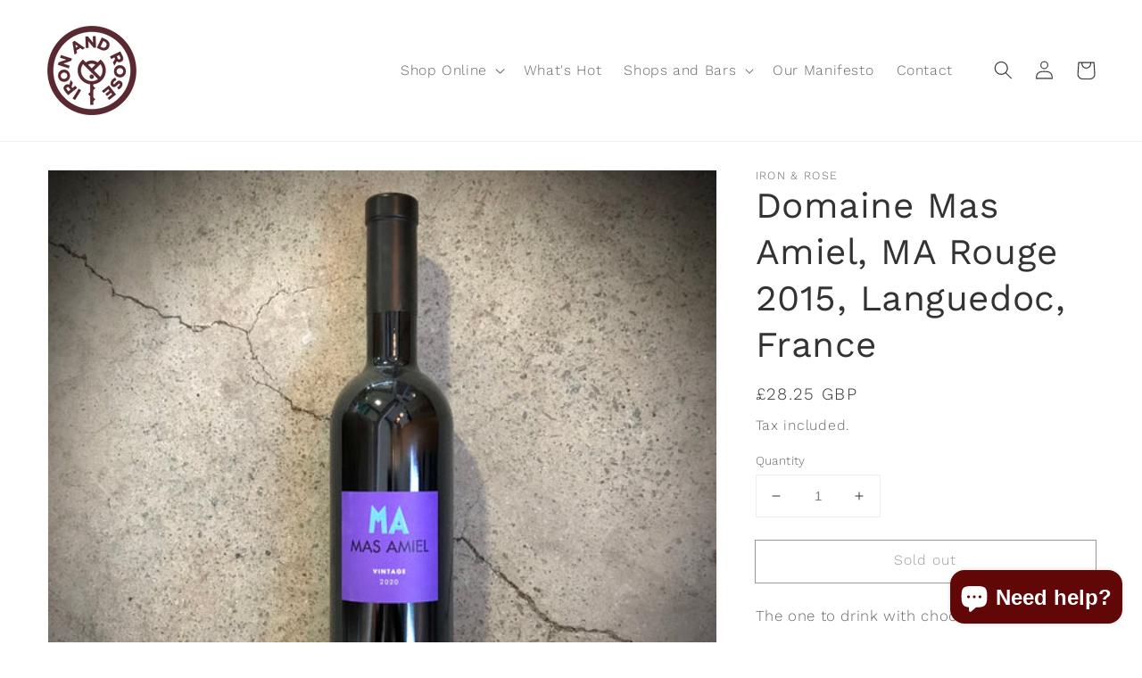

--- FILE ---
content_type: text/css
request_url: https://ironandrose.com/cdn/shop/t/6/assets/theme_custom.scss.css?v=60991057159648646781676294610
body_size: 6326
content:
@media (min-width: 990px){.header{grid-template-columns:1fr auto auto}}.rich-text .button,.blog__view-all .button,.article-card-more .button,.collection .center .button,.collection-list-section .button{background:none!important;border:0!important;color:#333!important;font-weight:700!important;outline:none!important;padding:0!important;margin:0!important;-webkit-box-shadow:0 0 0 0 #fff!important;box-shadow:0 0 #fff!important;min-width:1px!important;text-transform:uppercase!important}.rich-text .button:hover,.rich-text .button:focus,.blog__view-all .button:hover,.blog__view-all .button:focus,.article-card-more .button:hover,.article-card-more .button:focus,.collection .center .button:hover,.collection .center .button:focus,.collection-list-section .button:hover,.collection-list-section .button:focus{background:none!important;border:0!important;color:#333!important;opacity:.6!important}.rich-text .button:after,.blog__view-all .button:after,.article-card-more .button:after,.collection .center .button:after,.collection-list-section .button:after{content:"..."}.collection .center{border-bottom:1px solid #333333!important;display:flex;justify-content:flex-start;width:100%;margin-top:25px}.collection .center .button{top:auto!important;margin:0!important}@media (min-width: 750px){.spaced-section{margin-top:3rem}}@media (min-width: 990px){.product-grid .grid__item{padding-bottom:0!important}}.product-grid .grid__item .card-wrapper{border-bottom:1px solid #333333;padding-bottom:10px!important;height:100%}.pickup-availability-preview .pickup-availability-info .caption{display:none!important}.collection-list-section .collection-list-wrapper .center{border-bottom:1px solid #333333;border-top:1px solid #333333;text-align:left}.shopify-section .rich-text{border-bottom:1px solid #333333;text-align:left}@media (min-width: 990px){.shopify-section .rich-text__blocks{max-width:100%;width:100%}}.shopify-section .title--primary{margin:0 0 2rem;font-size:16px;font-weight:300}.shopify-section .page-width .main-page-title{font-size:calc(var(--font-heading-scale) * 4.5rem)}.blog__view-all{border-bottom:1px solid #333333;text-align:left}.article-card{background:#fff!important}.article-card .article-content{border-bottom:1px solid #333333}.article-card .article-card__info{padding-left:0;padding-right:0}.article-card-more{border-top:1px solid #333333;border-bottom:1px solid #333333;clear:both;display:none;overflow:hidden;width:100%;text-align:left!important;min-height:41px}.article-card-more .button{display:block;padding:10px 0 9px!important}.article-card__wrap{display:flex;flex-direction:column;flex-grow:1;height:100%}.main-blog .article-card-more{display:-webkit-flex;display:flex;-webkit-align-items:center;align-items:center}.main-blog .article-card__info{padding-bottom:0}.main-blog .article-content{border:0}.main-blog .blog-articles__article{margin-bottom:4rem}.article-template .article-template__hero-container:first-child{max-width:none;margin-top:0}.collection #product-grid .grid__item{margin-bottom:10px}.collection .pagination-wrapper{clear:both;display:block;overflow:hidden;width:100%}.collection .pagination__list{border-bottom:1px solid #333;padding-top:1rem;display:block;overflow:hidden;width:100%;clear:both}.collection .pagination__list li{float:left;max-width:none;margin:0 20px 0 0}.collection .pagination__list li span,.collection .pagination__list li a{font-weight:700;padding:0;text-decoration:none}.collection .pagination__list li span:after,.collection .pagination__list li a:after{display:none}#shopify-section-template--15378656395427__cd8226ae-8141-4df7-acd9-a93864c22969 .collection-list-wrapper .collection-list .card,#shopify-section-template--15378656395427__cd8226ae-8141-4df7-acd9-a93864c22969 .collection-list-wrapper .collection-list .card--stretch{height:100%;display:-webkit-flex;display:flex;-webkit-flex-direction:column;flex-direction:column}#shopify-section-template--15378656395427__cd8226ae-8141-4df7-acd9-a93864c22969 .collection-list-wrapper .collection-list .card--stretch .card__text{height:100%}@media (min-width: 750px){#shopify-section-template--15378656395427__cd8226ae-8141-4df7-acd9-a93864c22969 .collection-list .grid__item{max-width:12.5%}}#shopify-section-template--15378656395427__cd8226ae-8141-4df7-acd9-a93864c22969 .collection-list .card .card__text{padding:15px 10px}#shopify-section-template--15378656395427__cd8226ae-8141-4df7-acd9-a93864c22969 .collection-list .card h3{font-size:14px}@media (min-width: 750px){#shopify-section-template--15378656395427__825f2f2b-bbcf-42f9-bccb-55341b894180 .collection-list .grid__item{max-width:25%}}#shopify-section-template--15378656395427__825f2f2b-bbcf-42f9-bccb-55341b894180 .collection-list .card .card__text{padding:15px 10px}#shopify-section-template--15378656395427__825f2f2b-bbcf-42f9-bccb-55341b894180 .collection-list .card h3{font-size:14px}#FacetsWrapperDesktop1 .facets__disclosure{order:3}#FacetsWrapperDesktop1 .facets__disclosure:first-child{order:1}#FacetsWrapperDesktop1 .facets__disclosure:last-child{order:2}.footer{border-top:1px solid #333333!important}.footer .footer__content-newsletter{border-bottom:1px solid #333333!important}@media (min-width: 750px){.footer .footer__content-newsletter .footer-block__newsletter{text-align:left}}.footer .footer__content-newsletter .footer-block--newsletter{text-align:left}@media (min-width: 750px){.footer .footer__content-newsletter .newsletter-form{margin:0 0 0 19%;padding-left:3rem}}@media (min-width: 750px){.footer .footer__content-newsletter h2{margin-left:19%;padding-left:3rem}}.footer .footer__content-newsletter .field__input{border:1px solid #333333;border-width:0 0 1px 0;-webkit-box-shadow:0 0 0 0 #fff;box-shadow:0 0 #fff;padding-left:0}.footer .footer__content-newsletter .field__button{justify-content:flex-end}.footer .footer-block__heading{margin-bottom:0;font-weight:700}.footer .footer-block{color:#333!important;font-weight:400!important}@media (min-width: 750px){.footer .footer-block{width:15%}}.footer .footer-block p{color:#333!important;font-weight:400!important;font-size:1.4rem}.footer .footer-block:first-child h2{display:none}.footer .footer-block:first-child .footer-block__details-content{clear:both;display:block;margin:0;list-style:none;overflow:hidden;padding:0;width:100%}.footer .footer-block:first-child .footer-block__details-content li{float:left;margin:0;padding:0 15px 15px 0}.footer .footer-block:first-child .footer-block__details-content li a{display:block;font-size:0px;line-height:0px;height:60px;overflow:hidden;text-indent:-9999em;width:60px}.footer .footer-block:first-child .footer-block__details-content li a:hover{opacity:.6;text-decoration:none}.footer .footer-block:first-child .footer-block__details-content li:first-child a{background-image:url("data:image/svg+xml,%3Csvg id='Layer_1' xmlns='http://www.w3.org/2000/svg' viewBox='0 0 283.46 283.46'%3E%3Cdefs%3E%3Cstyle%3E.cls-1%7Bfill:%231d1d1b;%7D%3C/style%3E%3C/defs%3E%3Cpath class='cls-1' d='M141.73,283.46C63.58,283.46,0,219.88,0,141.73S63.58,0,141.73,0s141.73,63.58,141.73,141.73-63.58,141.73-141.73,141.73Zm0-264.72c-32.85,0-63.74,12.79-86.97,36.02-23.23,23.23-36.02,54.12-36.02,86.97s12.79,63.74,36.02,86.97c23.23,23.23,54.12,36.02,86.97,36.02s63.74-12.79,86.97-36.02c23.23-23.23,36.02-54.12,36.02-86.97s-12.79-63.74-36.02-86.97c-23.23-23.23-54.12-36.02-86.97-36.02Z'/%3E%3Cg%3E%3Cg%3E%3Cpath class='cls-1' d='M87.87,235.52l-7.6-4.74,19.33-31.02,7.6,4.74-19.33,31.02Z'/%3E%3Cpath class='cls-1' d='M65.89,220.28l-10.48-13.07c-2.71-3.38-4.02-6.75-3.87-9.99,.15-3.27,1.74-6.15,4.72-8.55,2.41-1.93,4.8-2.89,7.21-2.93,2.16-.04,4.22,.48,6.18,1.51l4.56-15.01,6.58,8.21-4.09,12.99,3.26,4.07,8.83-7.08,5.6,6.99-28.51,22.86Zm-3.65-24.8c-1.18,.94-1.74,1.98-1.73,3.17,.01,1.23,.59,2.55,1.7,3.94l4.47,5.57,7.01-5.62-4.56-5.69c-1.1-1.37-2.27-2.18-3.47-2.38-1.19-.21-2.28,.11-3.34,.95l-.08,.06Z'/%3E%3Cpath class='cls-1' d='M52.87,177.71c-1.29,0-2.55-.13-3.78-.4-2.41-.52-4.64-1.47-6.65-2.83-2.01-1.36-3.74-3.13-5.16-5.27-1.42-2.14-2.4-4.62-2.93-7.36-.53-2.74-.53-5.4,0-7.9,.52-2.49,1.46-4.77,2.78-6.77,1.33-2,3.04-3.71,5.08-5.08,2.05-1.36,4.38-2.31,6.92-2.8,2.65-.51,5.16-.5,7.57,.03h0c2.41,.52,4.65,1.48,6.65,2.83,2.01,1.36,3.75,3.13,5.16,5.27,1.42,2.14,2.4,4.62,2.93,7.36,.53,2.74,.53,5.4,.01,7.9-.52,2.49-1.46,4.77-2.78,6.77-1.33,2.01-3.04,3.71-5.08,5.07-2.04,1.36-4.37,2.31-6.92,2.8-1.29,.25-2.56,.37-3.79,.37Zm.41-29.52c-.72,0-1.46,.07-2.2,.21l-.1,.02c-1.41,.27-2.71,.78-3.87,1.5-1.15,.72-2.13,1.63-2.89,2.7-.76,1.06-1.3,2.28-1.62,3.6-.31,1.31-.33,2.71-.05,4.14,.28,1.47,.81,2.76,1.57,3.86,.76,1.09,1.7,1.99,2.79,2.66,1.1,.68,2.33,1.14,3.66,1.39,1.32,.24,2.71,.23,4.12-.04,1.51-.29,2.81-.8,3.97-1.52,1.15-.73,2.13-1.63,2.89-2.7,.76-1.07,1.31-2.27,1.62-3.57,.31-1.3,.33-2.7,.04-4.16-.28-1.44-.8-2.72-1.56-3.83-.76-1.11-1.7-2.01-2.79-2.68-1.1-.68-2.33-1.15-3.66-1.39-.63-.12-1.27-.17-1.92-.17Z'/%3E%3Cpath class='cls-1' d='M67.97,134.75l-34.8-11.16,2.46-7.67,24.44-8.65-19.64-6.3,2.71-8.43,34.8,11.17-2.29,7.14-25.28,8.96,20.32,6.52-2.71,8.43Z'/%3E%3Cpath class='cls-1' d='M86.34,91.05l-6.49-39.46,6.72-4.26,32.93,22.69-7.95,5.04-6.98-4.97-11.97,7.59,1.52,8.43-7.78,4.94Zm2.94-31.84l1.77,9.93,6.46-4.1-8.23-5.84Z'/%3E%3Cpath class='cls-1' d='M122.36,70.06l-1.32-36.52,8.05-.29,16.43,20.05-.74-20.61,8.85-.32,1.32,36.52-7.49,.27-17.01-20.74,.77,21.32-8.85,.32Z'/%3E%3Cpath class='cls-1' d='M179.91,77.87c-.5,0-1-.02-1.51-.06-2.54-.18-5.11-.9-7.66-2.12l-12.97-6.22,15.81-32.95,12.97,6.22c2.54,1.22,4.71,2.78,6.45,4.62,1.74,1.85,3.05,3.91,3.89,6.12,.84,2.22,1.22,4.55,1.11,6.94-.11,2.39-.73,4.78-1.83,7.08-1.15,2.4-2.63,4.38-4.43,5.97h0c-1.81,1.6-3.86,2.78-6.12,3.5-1.8,.58-3.71,.87-5.71,.87Zm-10.52-11.91l4.89,2.35c1.36,.65,2.71,1.03,4.04,1.14,1.32,.1,2.57-.05,3.72-.47,1.16-.42,2.24-1.08,3.21-1.95,.97-.88,1.78-2,2.43-3.35l.04-.09c.63-1.32,1-2.66,1.1-4,.09-1.33-.07-2.59-.46-3.76-.4-1.17-1.06-2.25-1.95-3.23-.91-.98-2.05-1.81-3.4-2.45l-4.89-2.35-8.72,18.17Z'/%3E%3Cpath class='cls-1' d='M213.63,125.91l-4.58-9.47,6.89-11.75-2.27-4.69-10.19,4.93-3.9-8.06,32.91-15.9,7.29,15.09c1.89,3.9,2.41,7.47,1.54,10.6-.87,3.16-3.07,5.6-6.52,7.27-2.78,1.34-5.33,1.75-7.68,1.25-2.1-.45-4.01-1.41-5.69-2.86l-7.81,13.61Zm7.29-29.42l3.18,6.57c.77,1.59,1.73,2.63,2.85,3.1,1.12,.47,2.25,.4,3.46-.18l.09-.04c1.36-.65,2.14-1.54,2.39-2.7,.26-1.2,0-2.62-.77-4.22l-3.11-6.43-8.09,3.91Z'/%3E%3Cpath class='cls-1' d='M231.41,163.65c-.23,0-.46,0-.69-.01-2.69-.09-5.14-.66-7.38-1.71h0c-2.23-1.05-4.2-2.47-5.86-4.24-1.66-1.77-2.95-3.89-3.86-6.29-.9-2.4-1.32-5.03-1.22-7.83,.09-2.79,.68-5.38,1.75-7.7,1.06-2.32,2.48-4.33,4.22-5.98,1.74-1.66,3.79-2.94,6.08-3.82,2.3-.87,4.79-1.28,7.37-1.19,2.7,.09,5.14,.67,7.38,1.71,2.23,1.04,4.2,2.47,5.86,4.24,1.66,1.77,2.95,3.89,3.86,6.29,.91,2.4,1.32,5.03,1.22,7.83s-.68,5.38-1.75,7.7c-1.06,2.31-2.48,4.32-4.22,5.98-1.74,1.66-3.79,2.94-6.08,3.82-2.1,.8-4.34,1.2-6.68,1.2Zm-.16-29.46c-1.36,0-2.59,.21-3.75,.61-1.29,.45-2.44,1.12-3.41,1.99-.98,.87-1.78,1.92-2.38,3.12-.59,1.19-.92,2.56-.97,4.05-.05,1.46,.18,2.83,.67,4.08s1.21,2.34,2.13,3.24c.93,.91,2.02,1.64,3.26,2.17,1.24,.54,2.6,.83,4.03,.88h.1c1.43,.05,2.81-.15,4.1-.6,1.29-.45,2.43-1.12,3.41-1.99,.98-.87,1.78-1.93,2.38-3.15,.59-1.21,.92-2.57,.97-4.02,.05-1.49-.18-2.88-.67-4.11-.5-1.24-1.22-2.32-2.13-3.21-.92-.91-2.02-1.64-3.26-2.17-1.24-.53-2.59-.83-4.03-.88-.15,0-.31,0-.46,0Z'/%3E%3Cpath class='cls-1' d='M226.37,202.21l-3.75-7.35,.52-.27c1.66-.86,3.12-1.8,4.35-2.81,1.2-.98,2.16-2.12,2.84-3.38,.65-1.21,.92-2.24,.78-3.05-.13-.77-.49-1.3-1.09-1.62-.51-.28-.91-.39-1.29-.4-.33,.04-.78,.14-1.25,.42-.53,.32-1.15,.83-1.86,1.53-.73,.73-1.64,1.66-2.71,2.8-1.27,1.36-2.53,2.54-3.74,3.51-1.23,.99-2.48,1.73-3.71,2.2-1.26,.48-2.56,.68-3.85,.57-1.29-.1-2.66-.55-4.09-1.32-1.7-.92-2.99-2-3.94-3.27h0c-.95-1.28-1.57-2.69-1.86-4.22-.29-1.51-.26-3.13,.07-4.82,.33-1.67,.97-3.4,1.91-5.13,1.31-2.42,3.03-4.6,5.12-6.48,2.1-1.88,4.56-3.33,7.32-4.31l.53-.19,3.08,7.73-.54,.22c-1.87,.77-3.55,1.72-4.99,2.81-1.41,1.07-2.6,2.48-3.51,4.17-.71,1.31-1.03,2.46-.94,3.4,.08,.87,.47,1.48,1.21,1.88,.45,.25,.81,.35,1.15,.37,.32,0,.7-.1,1.15-.35,.51-.28,1.12-.74,1.82-1.36,.72-.64,1.6-1.53,2.61-2.64,1.24-1.38,2.48-2.6,3.65-3.63,1.2-1.05,2.43-1.86,3.66-2.4,1.25-.55,2.58-.8,3.99-.72,1.38,.07,2.9,.55,4.51,1.42,1.58,.85,2.79,1.87,3.7,3.08,.9,1.21,1.53,2.57,1.85,4.05,.33,1.48,.35,3.06,.06,4.69-.28,1.62-.88,3.28-1.77,4.93-1.26,2.33-2.79,4.31-4.55,5.9-1.75,1.58-3.75,2.85-5.94,3.79l-.5,.22Z'/%3E%3Cpath class='cls-1' d='M196.88,235.27l-5.01-6.36,14.88-11.73-3.72-4.71-13.1,10.32-5.01-6.36,13.1-10.32-3.87-4.91-15.08,11.89-5.01-6.36,22.04-17.37,22.62,28.7-21.84,17.21Z'/%3E%3C/g%3E%3Cpath class='cls-1' d='M141.29,168.17c-3.72,0-6.76-3.03-6.76-6.76s3.03-6.76,6.76-6.76,6.76,3.03,6.76,6.76-3.03,6.76-6.76,6.76Z'/%3E%3Cpath class='cls-1' d='M141.73,251.08c-1.46,0-3.02-.04-4.77-.11l-.56-.02-.09-27.76-6.32-6.32,6.28-6.28-.08-25.07c-22.62-2.54-39.61-21.36-39.61-43.99,0-13.31,5.97-25.79,16.37-34.24l.41-.33,9.13,9.13c5.51-3.99,12-6.09,18.81-6.09s13.29,2.1,18.81,6.09l9.13-9.13,.41,.33c10.41,8.45,16.37,20.93,16.37,34.24,0,22.73-17.08,41.55-39.81,44l.02,5.97,6.38,6.38-6.33,6.33,.08,23.01,6.26,6.26-6.21,6.21,.04,11.29-.57,.02c-1.37,.05-2.74,.09-4.12,.09Zm-28.12-129.72c-4.39,5.88-6.7,12.83-6.7,20.16,0,18.76,15.42,34.03,34.38,34.03,7.29,0,14.22-2.22,20.09-6.42l-47.77-47.77Zm34.76,20.59l20.23,20.23c4.63-5.98,7.07-13.11,7.07-20.66s-2.32-14.28-6.7-20.16l-20.59,20.6Zm-18.66-18.66l11.58,11.58,11.58-11.58c-3.5-2.16-7.49-3.29-11.58-3.29s-8.08,1.14-11.58,3.3Z'/%3E%3C/g%3E%3C/svg%3E");background-position:0 0;background-repeat:no-repeat;background-size:100% 100%}.footer .footer-block:first-child .footer-block__details-content li:nth-child(2) a{background-image:url("data:image/svg+xml,%3Csvg id='Layer_1' xmlns='http://www.w3.org/2000/svg' viewBox='0 0 566.93 589.82'%3E%3Cdefs%3E%3Cstyle%3E.cls-1%7Bfill:%231d1d1b;%7D%3C/style%3E%3C/defs%3E%3Cpath class='cls-1' d='M98.79,10.65C77.84,10.65,0,41.93,0,158.25c0,141.65,57.13,141.65,74.39,141.65s55.94,4.76,55.94-55.94,3.57-67.85,20.24-67.85,27.38-21.43,1.79-29.76c-25.59-8.33-54.99-2.9-71.42,0-16.43,2.9-31.63,22.45-10.12,25.59,28.45,2.94,26.19,13.09,26.19,23.81s.6,42.85-25.59,42.85-28.57-48.21-28.57-92.25c0-58.92,45.83-108.32,59.51-99.39s3.28,28.58,2.7,37.26c-.58,8.69,14.48,31.28,33.6,1.16,19.12-30.12,.58-74.73-39.87-74.73Z'/%3E%3Cpath class='cls-1' d='M65.92,424.46s3.48,117.01,79.94,117.01,73.57-63.14,73.57-72.41-6.37-32.44,8.11-32.44,22.01-5.21,22.01-13.32-8.69-14.48-15.93-15.93-59.38,.29-72.12,3.77c-12.74,3.48-15.06,17.96-8.69,24.33,6.37,6.37,15.06,2.32,15.06,17.96s-8.11,29.54-26.07,29.54-33.6-27.81-33.6-61.98,29.54-61.98,46.34-61.98,29.54,13.32,35.34-5.21c5.79-18.54-4.63-59.67-43.45-59.67s-80.52,56.19-80.52,130.34Z'/%3E%3Cpath class='cls-1' d='M425.12,287.75s1.43,33.14,.31,49.84c-1.12,16.7-4.6,59.27,22.27,67.06,26.87,7.78,48.92-26.88,50.56-29.76,1.64-2.89,6.24-16.14,10.83-16.47s6.1,7.88,6.33,11.09,1.11,15.62,12.59,14.8c11.48-.82,17.33-9.54,18.64-23.49,1.32-13.94,1.4-64.73-10.96-95.71-5.61-13.91-10-17.29-17.35-16.77s-20.74,13.48-20.29,32.84c.45,19.36,6.42,44.79-2.12,61.09-8.54,16.3-34.36,23.22-45.84,4.65-11.48-18.57-1.69-62.67-1.1-67.33,.59-4.66,.92-19.46-12.86-18.48-13.78,.98-11.23,17.42-11.03,26.64Z'/%3E%3Cpath class='cls-1' d='M172.05,44.42c4.26,68.18,3.13,130.56-12.16,197.22-4.25,18.54-11.84,36.4,9.84,45.98,24.18,10.69,98.53-13.51,115.99-31.15,38.48-38.88-4.89-55.1-40.39-49.38-32.4,5.21-40.84,6.51-38.52-33.49,2.48-42.69,14.48-86.19,11.26-129.19-3.14-41.98-47.97-42.19-46.02,.01Z'/%3E%3Cpath class='cls-1' d='M314.14,8.01c-96.95,20.69-87.71,223.8,19,198.39,88.51-21.08,79.15-219.34-19-198.39Zm13.78,161.72c-47.86,10.21-46.7-87.5-13.39-101.46,48.49-20.32,67.49,89.91,13.39,101.46Z'/%3E%3Cpath class='cls-1' d='M402.25,53.5c-.08,42-29.05,250.79,68.93,187.11,5.09-2.31,34.31-27.57,38.87-25.37,10.28,4.94,1.92,19.57,18.8,24.04,17.93,4.75,29.74-12.57,34.34-25.98,9.84-28.68-2.62-77.88-5.08-107.36-1.62-19.47,2.78-86.97-12.31-100.04-29.73-25.75-40.81,40.12-42.19,59.19-1.7,23.53,11.33,178.51-56.24,124.38-31.01-24.84-9.94-92.13-7-124.86,1.03-11.47,7.95-44.78-6.47-51.68-21.83-10.45-31.66,26.13-31.66,40.59Z'/%3E%3Cpath class='cls-1' d='M295.38,357.13c2.92-69.31-48.77-76.57-41.75-.38,2.87,31.2-1.84,67.12,4.02,97.24,6.79,34.93,24.92,31.64,56.14,24.57,19.18-4.35,56.43-11.01,59.16-35.42,2.66-23.82-15.05-25.08-33.64-25.16-13.48-.06-25.69,8.81-38.19-1.16-13.66-10.9-6.09-44.73-5.73-59.68Z'/%3E%3Cpath class='cls-1' d='M369.87,218.96c-54.09-10.36-82.57,107.93-50.67,138.52,40.13,38.48,81.79-4.76,91.41-46.38,9.09-41.32-25.96-89.31-40.75-92.14Zm-17.8,114.55c-24.57-4.11-17.06-43.37-17.06-43.37,13.32-96.88,88.75,55.38,17.06,43.37Z'/%3E%3Cpath class='cls-1' d='M480.62,416.14c41.48-53.92,103.6-9.05,41.9,27.24-15.54,9.14-60.62,9.95-70.26,24.33-14.86,22.18,11.29,23.98,24.92,39.22,36.71,41.04-7.46,117.52-43.53,65.21-19.48-28.24,11.85-128.69-44.17-56.33-18.55,23.96-110.24,78.17-98.05,11.22,9.9-54.4,106.98-19.38,116.4-56.44,6.11-24.02-45.15-47.07-44.54-73.32,.63-27.25,27.97-37.5,46.91-16.38,15.71,17.51-9.24,58.22,13.49,70.07,22.92,11.95,44.71-18.96,56.91-34.82Z'/%3E%3C/svg%3E");background-position:0 0;background-repeat:no-repeat;background-size:100% 100%}.footer .footer-block:first-child .footer-block__details-content li:last-child{padding:0}.footer .footer-block:first-child .footer-block__details-content li:last-child a{background-image:url("data:image/svg+xml,%3Csvg id='Layer_1' xmlns='http://www.w3.org/2000/svg' viewBox='0 0 512.94 591.08'%3E%3Cdefs%3E%3Cstyle%3E.cls-1%7Bfill:%231d1d1b;%7D%3C/style%3E%3C/defs%3E%3Cpath class='cls-1' d='M18.48,419.53s3.48,117.01,79.94,117.01,73.57-63.14,73.57-72.41-6.37-32.44,8.11-32.44,22.01-5.21,22.01-13.32-8.69-14.48-15.93-15.93c-7.24-1.45-59.38,.29-72.12,3.77-12.74,3.48-15.06,17.96-8.69,24.33s15.06,2.32,15.06,17.96-8.11,29.54-26.07,29.54-33.6-27.81-33.6-61.98,29.54-61.98,46.34-61.98,29.54,13.32,35.34-5.21c5.79-18.54-4.63-59.67-43.45-59.67S18.48,345.39,18.48,419.53Z'/%3E%3Cpath class='cls-1' d='M383.66,282.82s1.43,33.14,.31,49.84c-1.12,16.7-4.6,59.27,22.27,67.06,26.87,7.78,48.92-26.88,50.56-29.76,1.64-2.89,6.24-16.14,10.83-16.47s6.1,7.88,6.33,11.09,1.11,15.62,12.59,14.8c11.48-.82,17.33-9.54,18.64-23.49,1.32-13.94,1.4-64.73-10.96-95.71-5.61-13.91-10-17.29-17.35-16.77s-20.74,13.48-20.29,32.84c.45,19.36,6.42,44.79-2.12,61.09-8.54,16.3-34.36,23.22-45.84,4.65-11.48-18.57-1.69-62.67-1.1-67.33,.59-4.66,.92-19.46-12.86-18.48-13.78,.98-11.23,17.42-11.03,26.64Z'/%3E%3Cpath class='cls-1' d='M248.1,351.61c1.34-69.36-50.5-75.43-41.75,.57,3.58,31.12-.31,67.15,6.23,97.12,7.59,34.77,25.64,31.07,56.68,23.28,19.08-4.78,56.17-12.29,58.34-36.76,2.12-23.87-15.62-24.73-34.2-24.39-13.48,.25-25.48,9.4-38.21-.29-13.9-10.58-7.11-44.57-7.09-59.54Z'/%3E%3Cpath class='cls-1' d='M323.42,219.02c-54.09-10.36-82.57,107.93-50.67,138.52,40.13,38.48,81.79-4.76,91.41-46.38,9.09-41.32-25.96-89.31-40.75-92.14Zm-17.8,114.55c-24.57-4.11-17.06-43.37-17.06-43.37,13.32-96.88,88.75,55.38,17.06,43.37Z'/%3E%3Cpath class='cls-1' d='M444.91,418.09c43.08-52.65,103.82-5.93,41.07,28.49-15.81,8.67-60.89,8.12-70.96,22.21-15.52,21.72,10.56,24.31,23.73,39.95,35.45,42.13-10.99,117.24-45.48,63.87-18.62-28.82,15.72-128.27-42.45-57.64-19.26,23.39-112.55,74.82-98.34,8.26,11.54-54.08,107.51-16.15,118.05-52.91,6.83-23.83-43.71-48.41-42.31-74.63,1.45-27.22,29.08-36.64,47.38-14.96,15.18,17.98-10.99,57.91,11.38,70.45,22.55,12.63,45.27-17.61,57.94-33.09Z'/%3E%3Cpath class='cls-1' d='M25.83,49.96c6.67,4.09,12.81,6.27,16.36,1.6s12.06-21.36,40.51-27.6c28.45-6.24,49.93,24.34,48.41,70.58-1.52,46.24-37.62,62.23-51.14,63.93-14.92,1.88-9.88,30.56-6.15,40.94,3.41,9.5,9.78,36.94,12.99,56.24,3.21,19.3-24.46,44.57-47.71-7.9C15.87,195.29,4.93,118.3,.51,79.32-3.5,44.02,17.3,44.73,25.83,49.96Zm45.63,11.26c-8.35,1.27-11.98,9.39-16.86,29.27-6.92,28.16-3.68,39.43,5.53,40.9,10.47,1.67,22.21-18.25,24.45-30.21s2.07-42.27-13.12-39.96Z'/%3E%3Cpath class='cls-1' d='M198.76,176.43c-.97,18.03-3.06,33.35-27.8,49.51-16.83,10.99-22.89,12.15-20.01,19.56,12.82,32.91,29.92,23.58,31.3,5.64,1.67-21.67,21.05-18.83,26.72-14.52,8.4,6.38,7.85,12.71,6.56,18.68-1.76,8.14-15.55,43.01-62.7,36.36-30.91-4.36-49.09-29.03-50.43-82.49-1.16-46.51,29.71-63.73,50.47-68.57,24.98-5.83,46.96,15.97,45.88,35.84Zm-39.7-6.98c-9.16-.15-14.7,5.04-18.74,16.37-4.04,11.33-4.94,33.13,6.67,31.8,27.67-3.17,26.94-47.93,12.07-48.18Z'/%3E%3Cpath class='cls-1' d='M207.19,95.49s-7.59,37.75,3.66,75.17c5.33,17.75,17.42,51.47,55.86,49.52,38.44-1.95,39.36-43.63,35.81-66.53-4.32-27.83-18.88-20.85-24.15-17.47-9.24,5.94-7.82,14.85-8.01,22-.27,10.22-1.43,28.3-16.69,27.19-15.26-1.11-16.95-67.3-18.52-84.11-.84-8.96-1.29-15.66,20.29-14.52,21.58,1.14,38.96-.37,41.12-16.16s-15.72-19.01-25.73-16.95-31.09,8.83-26.81-9.05c4.28-17.88,9.11-42.08-7.2-44.25-16.31-2.17-23.71,6.01-23.26,24.12,.32,12.78,7.3,29-9.07,35.91-9.81,4.14-37.26,3.49-42.56,23.45-2.89,10.88,7.7,14.13,19.04,10.75,21.83-6.5,27.28-3.82,26.21,.91Z'/%3E%3Cpath class='cls-1' d='M329.47,68.52c18.25,3.09,9.21,16.8,7.97,34.38-2.26,32.01,28.83,65.59,15.82,87.74-8.13,13.84-32.88,10.66-37.98-8.84-5.1-19.49-7.56-67.82-7.39-84.65s7.12-31.09,21.57-28.64Zm28.16-31.28c-6.39-17.34-22.73-19.03-31.59-14.23-4.95,2.68-14.83,13.41-15.47,21.79-1.16,15.23,55.04,14.1,47.06-7.56Z'/%3E%3Cpath class='cls-1' d='M407.46,56.43c-3.49,18.46,.63,34.2-24.11,30.76-12.32-1.72-36.61,1.37-36.68,15.14-.08,16.64,16.8,4.46,30.01,5.45s14.51,5.86,13.08,13.46c-1.42,7.6-11.74,53.17-9.99,71.81,4.28,45.45,25.74,55.72,58.23,46.76,32.49-8.97,38.88-34.03,47.05-49.16,8.16-15.14-2.36-29.96-10.58-32.59-8.22-2.63-20.66,1.19-26,26.37-7.54,35.56-30.26,28.67-30.55-9.95-.45-59.99,4.35-66.92,27.55-64.76,10.23,.95,35.58,12.48,39.63-6.19,4.58-21.14-24.08-21.96-48.12-19.22-7.17,.82-12.46-.08-9.08-15.77,4.08-18.95,13.93-39.21,1.6-43.37s-17.73,8.45-22.04,31.28Z'/%3E%3C/svg%3E");background-position:0 0;background-repeat:no-repeat;background-size:100% 100%}@media (min-width: 750px){.footer .footer-block:nth-child(2){width:10%}}@media (min-width: 750px){.footer .footer-block:nth-child(3){width:20%}}@media (min-width: 750px){.footer .footer-block:nth-child(4){width:7%}}.footer .footer-block:nth-child(4) .footer-block__heading{display:none}.footer .footer-block:nth-child(4) .footer-block__details-content li:last-child .link{background-image:url("data:image/svg+xml,%3Csvg xmlns='http://www.w3.org/2000/svg' viewBox='0 0 448 512'%3E%3Cpath fill='%23707070' d='M224.1 141c-63.6 0-114.9 51.3-114.9 114.9s51.3 114.9 114.9 114.9S339 319.5 339 255.9 287.7 141 224.1 141zm0 189.6c-41.1 0-74.7-33.5-74.7-74.7s33.5-74.7 74.7-74.7 74.7 33.5 74.7 74.7-33.6 74.7-74.7 74.7zm146.4-194.3c0 14.9-12 26.8-26.8 26.8-14.9 0-26.8-12-26.8-26.8s12-26.8 26.8-26.8 26.8 12 26.8 26.8zm76.1 27.2c-1.7-35.9-9.9-67.7-36.2-93.9-26.2-26.2-58-34.4-93.9-36.2-37-2.1-147.9-2.1-184.9 0-35.8 1.7-67.6 9.9-93.9 36.1s-34.4 58-36.2 93.9c-2.1 37-2.1 147.9 0 184.9 1.7 35.9 9.9 67.7 36.2 93.9s58 34.4 93.9 36.2c37 2.1 147.9 2.1 184.9 0 35.9-1.7 67.7-9.9 93.9-36.2 26.2-26.2 34.4-58 36.2-93.9 2.1-37 2.1-147.8 0-184.8zM398.8 388c-7.8 19.6-22.9 34.7-42.6 42.6-29.5 11.7-99.5 9-132.1 9s-102.7 2.6-132.1-9c-19.6-7.8-34.7-22.9-42.6-42.6-11.7-29.5-9-99.5-9-132.1s-2.6-102.7 9-132.1c7.8-19.6 22.9-34.7 42.6-42.6 29.5-11.7 99.5-9 132.1-9s102.7-2.6 132.1 9c19.6 7.8 34.7 22.9 42.6 42.6 11.7 29.5 9 99.5 9 132.1s2.7 102.7-9 132.1z'/%3E%3C/svg%3E");background-repeat:no-repeat;background-size:45px 45px;display:block;font-size:1px;height:45px;width:45px;text-indent:-9999em;margin-top:10px}.footer .footer-block:nth-child(4) .footer-block__details-content li:last-child .link:hover{text-decoration:none;opacity:.6}@media (min-width: 750px){.footer .footer-block:last-child{width:20%}}.footer .footer-block:last-child .footer-block__heading{display:none}.footer .list-menu__item--link{color:#333!important;font-weight:400!important;line-height:1!important}@media (min-width: 750px){.footer .list-menu__item--link{padding-bottom:0}}.footer .footer__content-bottom{border-top:1px;padding:0 0 5rem}@media (min-width: 750px){.footer .footer__content-bottom .footer__column--info{flex-direction:row;justify-content:flex-start}}.footer .footer__content-bottom .footer__copyright{display:block;width:100%;overflow:hidden;text-align:center}@media (min-width: 750px){.footer .footer__content-bottom .footer__copyright{text-align:left}}.footer .footer__content-bottom .footer__copyright .copyright__content{float:left;color:#333!important;font-weight:400!important;line-height:1!important;width:100%;text-align:center}@media (min-width: 750px){.footer .footer__content-bottom .footer__copyright .copyright__content{padding-top:0;width:auto;text-align:left}}.footer .footer__content-bottom .footer__copyright .copyright__content:last-child{display:none}.footer .footer__content-bottom .footer__copyright .copyright__content.copyright__content--rhs{display:block;float:right;padding-top:15px;text-align:center;width:100%}@media (min-width: 750px){.footer .footer__content-bottom .footer__copyright .copyright__content.copyright__content--rhs{padding-top:0;width:auto;text-align:right}}::-webkit-input-placeholder{color:#333!important;padding-left:0!important;margin-left:0!important;left:0!important;text-indent:0!important;right:auto!important}::-moz-placeholder{color:#333!important;padding-left:0!important;margin-left:0!important;left:0!important;text-indent:0!important;right:auto!important}:-ms-input-placeholder{color:#333!important;padding-left:0!important;margin-left:0!important;left:0!important;text-indent:0!important;right:auto!important}:-moz-placeholder{color:#333!important;padding-left:0!important;margin-left:0!important;left:0!important;text-indent:0!important;right:auto!important}::placeholder{color:#333!important;padding-left:0!important;margin-left:0!important;left:0!important;text-indent:0!important;right:auto!important}
/*# sourceMappingURL=/cdn/shop/t/6/assets/theme_custom.scss.css.map?v=60991057159648646781676294610 */


--- FILE ---
content_type: text/javascript; charset=utf-8
request_url: https://ironandrose.com/products/mas-amiel-ma.js
body_size: 774
content:
{"id":5245290578083,"title":"Domaine Mas Amiel, MA Rouge 2015, Languedoc, France","handle":"mas-amiel-ma","description":"\u003cp\u003e\u003cspan\u003eThe one to drink with chocolate..\u003c\/span\u003e\u003c\/p\u003e\n\u003cspan\u003eProducer - Mas Amiel \u003c\/span\u003e\u003cbr\u003e\u003cspan\u003eCountry - France\u003cbr\u003eRegion - Languedoc    \u003cbr\u003e\u003c\/span\u003e\u003cspan\u003eAppellation - Maury\u003cbr\u003eVariety \/ Blend - Grenache\u003c\/span\u003e\u003cspan\u003e\u003cbr\u003eWine Style - Sweet Red Wine\u003c\/span\u003e\u003cbr\u003e\u003cspan\u003eVegan    \u003c\/span\u003e","published_at":"2022-04-26T11:03:48+01:00","created_at":"2020-05-27T14:25:11+01:00","vendor":"Iron \u0026 Rose","type":"Sweet Wine","tags":["Domaine Mas Amiel","Fortified","France","Grenache","Languedoc","Mas Amiel","Maury","Sweet","Vegan"],"price":2825,"price_min":2825,"price_max":2825,"available":false,"price_varies":false,"compare_at_price":null,"compare_at_price_min":0,"compare_at_price_max":0,"compare_at_price_varies":false,"variants":[{"id":34478002143395,"title":"Default Title","option1":"Default Title","option2":null,"option3":null,"sku":"Cave De Pyrene","requires_shipping":true,"taxable":true,"featured_image":null,"available":false,"name":"Domaine Mas Amiel, MA Rouge 2015, Languedoc, France","public_title":null,"options":["Default Title"],"price":2825,"weight":0,"compare_at_price":null,"inventory_quantity":0,"inventory_management":"shopify","inventory_policy":"deny","barcode":"","requires_selling_plan":false,"selling_plan_allocations":[]}],"images":["\/\/cdn.shopify.com\/s\/files\/1\/1323\/9913\/products\/E73FC785-2DC4-4187-8F73-878E629447A7.jpg?v=1668776728"],"featured_image":"\/\/cdn.shopify.com\/s\/files\/1\/1323\/9913\/products\/E73FC785-2DC4-4187-8F73-878E629447A7.jpg?v=1668776728","options":[{"name":"Title","position":1,"values":["Default Title"]}],"url":"\/products\/mas-amiel-ma","media":[{"alt":null,"id":28548017979555,"position":1,"preview_image":{"aspect_ratio":1.0,"height":2888,"width":2888,"src":"https:\/\/cdn.shopify.com\/s\/files\/1\/1323\/9913\/products\/E73FC785-2DC4-4187-8F73-878E629447A7.jpg?v=1668776728"},"aspect_ratio":1.0,"height":2888,"media_type":"image","src":"https:\/\/cdn.shopify.com\/s\/files\/1\/1323\/9913\/products\/E73FC785-2DC4-4187-8F73-878E629447A7.jpg?v=1668776728","width":2888}],"requires_selling_plan":false,"selling_plan_groups":[]}

--- FILE ---
content_type: text/javascript
request_url: https://ironandrose.com/cdn/shop/t/6/assets/theme_custom.js?v=35824380606212817491676659712
body_size: -481
content:





document.addEventListener('DOMContentLoaded', function () {
  
let grup = document.querySelector('.footer__blocks-wrapper').querySelectorAll('.footer-block.grid__item.footer-block--menu')[0];
grup.querySelectorAll('.footer-block__details-content.list-unstyled li').forEach((element, index) => {
    if(index > 0){
      element.querySelector('a').setAttribute('target', '_blank');
    }
});	
  
	document.querySelectorAll('.footer-block--menu:nth-child(4) .footer-block__details-content.list-unstyled li').forEach(el => el.querySelector('a').setAttribute('target', '_blank'));
    
}, false);



